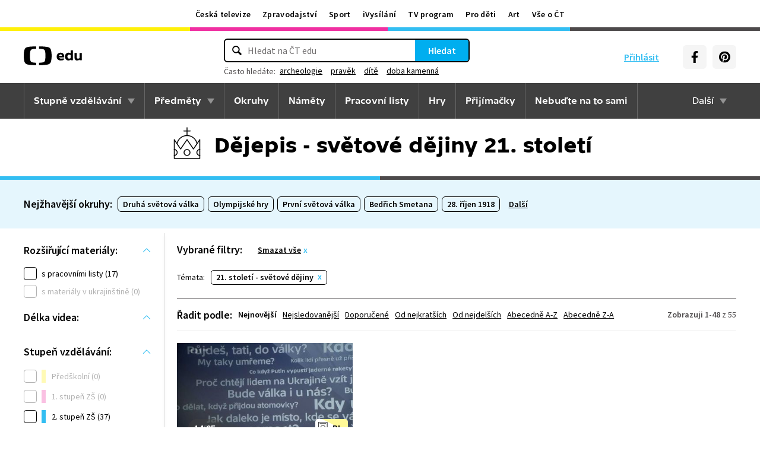

--- FILE ---
content_type: text/plain; charset=utf-8
request_url: https://events.getsitectrl.com/api/v1/events?query=stranka%3D4%26tema%3D21-stoleti-svetove-dejiny
body_size: 556
content:
{"id":"66f944b5eab4ce53","user_id":"66f944b5eabd0b06","time":1769074775978,"token":"1769074775.53a1e20da3f6423bbfffac8acf5424c5.eb0ee047804bc6a962092164166d14b6","geo":{"ip":"3.135.234.2","geopath":"147015:147763:220321:","geoname_id":4509177,"longitude":-83.0061,"latitude":39.9625,"postal_code":"43215","city":"Columbus","region":"Ohio","state_code":"OH","country":"United States","country_code":"US","timezone":"America/New_York"},"ua":{"platform":"Desktop","os":"Mac OS","os_family":"Mac OS X","os_version":"10.15.7","browser":"Other","browser_family":"ClaudeBot","browser_version":"1.0","device":"Spider","device_brand":"Spider","device_model":"Desktop"},"utm":{}}

--- FILE ---
content_type: image/svg+xml
request_url: https://edu.ceskatelevize.cz/img/subject/ico-dejepis.svg
body_size: 330
content:
<svg xmlns="http://www.w3.org/2000/svg" width="64" height="64" viewBox="0 0 64 64">
  <g fill="none" fill-rule="evenodd" stroke-linecap="round" stroke-linejoin="round">
    <polygon stroke="#000" stroke-width="1.5" points="48.829 33.212 42.779 42.082 31.999 26.272 21.219 42.082 15.169 33.212 10.439 26.272 10.439 42.942 10.439 52.962 10.439 57.902 31.999 57.902 53.559 57.902 53.559 52.962 53.559 42.942 53.559 26.272"/>
    <g stroke="#000" stroke-width="1.5" transform="translate(10 6)">
      <path d="M38.8291,27.2124 C37.2591,19.3524 30.3191,13.4324 21.9991,13.4324 C13.6791,13.4324 6.7391,19.3524 5.1691,27.2124"/>
      <polyline points="21.999 13.432 21.999 5.662 21.999 .102"/>
      <polyline points="16.679 5.662 21.999 5.662 27.319 5.662"/>
      <path d="M27.0093 41.9521C27.0093 39.1821 24.7693 36.9421 21.9993 36.9421 19.2293 36.9421 16.9893 39.1821 16.9893 41.9521 16.9893 44.7221 19.2293 46.9621 21.9993 46.9621 24.7693 46.9621 27.0093 44.7221 27.0093 41.9521zM43.5591 36.9424C40.7891 36.9424 38.5491 39.1824 38.5491 41.9524 38.5491 44.7224 40.7891 46.9624 43.5591 46.9624M.439 46.9624C3.209 46.9624 5.449 44.7224 5.449 41.9524 5.449 39.1824 3.209 36.9424.439 36.9424"/>
    </g>
  </g>
</svg>
